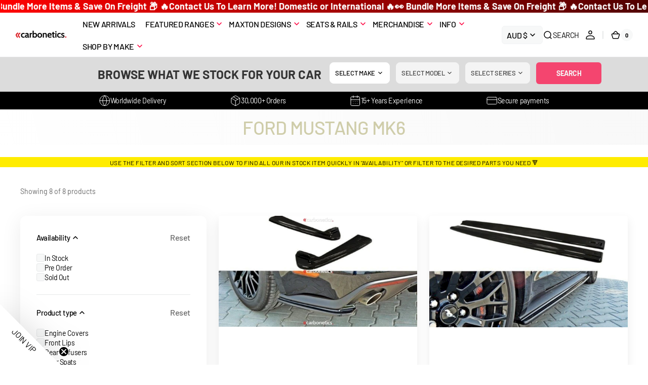

--- FILE ---
content_type: text/css
request_url: https://carbonetics.net/cdn/shop/t/36/assets/carbonatics.css?v=121612684757538522051761287569
body_size: 2622
content:
.accounment-bar{background:#e90c0c;overflow:hidden;white-space:nowrap;position:relative;display:flex;align-items:center;gap:30px;padding:8px 0}.template-index .card-wrapper .card__button .button--link{display:none}.template-index .card-wrapper .card-information .card__button .button--link{display:block}.collection-product-card:hover .button--link{display:none}.accounment-bar .all-texts{white-space:nowrap;animation:marquee 30s linear infinite;transition:all .3s ease-out;display:flex;position:relative;align-items:center;gap:30px}.accounment-bar .all-texts:before{content:"";width:10px;height:10px;background:#fff;border-radius:20px;display:inline-block}.accounment-bar .all-texts h3{font-family:Oswald,sans-serif;font-weight:600;font-size:16px;line-height:26px;letter-spacing:-.4px;vertical-align:middle;text-transform:uppercase;color:#fff;margin:0}.hero__outer--overlay .hero__content .hero__subtitle{background-color:transparent;font-size:120px;max-width:100%!important;display:block;color:transparent;-webkit-text-stroke:4px white;text-transform:uppercase;font-family:Oswald,sans-serif;text-align:center;font-weight:700;line-height:1;letter-spacing:normal;margin-bottom:0}.hero__outer--overlay .hero__content .hero__description.description.body-large{display:block;font-size:5.3rem;color:#fff;-webkit-text-stroke:0px white;font-weight:700;font-family:Oswald,sans-serif;line-height:1;text-transform:uppercase;max-width:100%;letter-spacing:normal}.hero__outer--overlay .hero__content .hero__title{font-size:6rem;line-height:1;margin:0;letter-spacing:normal}.hero__outer--overlay .hero__content .hero__buttons{gap:16px;max-width:100%!important;flex-wrap:nowrap}.hero__outer--overlay .hero__content .hero__buttons .button{border-radius:5px;min-height:5rem;min-width:228px;box-sizing:border-box;width:100%;letter-spacing:normal}.hero__outer--overlay .hero__content .hero__buttons .button.button--primary{background-color:#e90c0c}.hero__outer--overlay .hero__content .hero__buttons .button.button--primary:hover{background-color:#fff}.hero__outer--overlay .hero__content .hero__buttons .button.button--tertiary{background-color:transparent;border:1px solid #fff;color:#fff}.hero__outer--overlay .hero__content .hero__buttons .button.button--tertiary:hover{background-color:#fff;color:#000}.banner-grid .content .banner-grid__grid.banner-grid__grid--type_1{display:flex;gap:16px}.banner-grid .content .banner-grid__grid.banner-grid__grid--type_1 .banner-grid__card{flex:1;transition:all ease .4s;-webkit-transition:all ease .4s;padding-bottom:19px;min-height:50.9rem;text-align:center}.banner-grid .content .banner-grid__grid.banner-grid__grid--type_1 .banner-grid__card:hover{flex:2}.banner-grid .content .banner-grid__grid.banner-grid__grid--type_1 .banner-grid__title-content{font-family:Oswald;letter-spacing:-.8px;font-weight:600;font-size:3.5rem}.banner-grid .banner-grid__grid--type_1 .banner-grid__card_full-link .banner-grid__button{left:0;right:0;margin-left:auto;margin-right:auto;padding:0 5px;justify-content:center}.numbers{background-image:url(//carbonetics.net/cdn/shop/t/36/assets/count-bg.jpg?v=183598587429782987931748851224);background-repeat:no-repeat;background-position:center center;background-attachment:scroll;background-size:cover}.numbers:after{background-color:#000c;content:"";left:0;right:0;top:0;bottom:0;position:absolute}.numbers .container{position:relative;z-index:9}.numbers .numbers__wrapper{justify-content:center;text-align:center;display:flex}.numbers .numbers__outer .numbers__wrapper.numbers__wrapper--columns .numbers-card{padding:0}.numbers .odometer.odometer-auto-theme .odometer-digit,.numbers .odometer.odometer-theme-default .odometer-digit{vertical-align:top;display:inline-flex}.numbers .numbers-card__number{justify-content:center;margin:0}.numbers .numbers__wrapper--columns .numbers-card{align-items:center}.numbers .numbers-card__title{letter-spacing:-.48px;font-size:16px;line-height:1;margin-top:.6rem}.numbers .numbers__wrapper--columns .numbers-card__description{font-size:14px;letter-spacing:-.48px;line-height:18px}@keyframes marquee{0%{left:0}to{left:-100%}}.testimonials__slider:before,.testimonials__slider:after{content:"";width:17%;height:100%;position:absolute;top:0;z-index:3;pointer-events:none;background:linear-gradient(90deg,rgb(var(--color-background)) 15%,#0000);left:-.2rem}.testimonials__slider:after{background:linear-gradient(90deg,#0000,rgb(var(--color-background)));right:-.2rem;left:auto}.banner-grid .content .banner-grid__grid--columns-4 .banner-grid__card{border-radius:0;min-height:48rem}.logo-list .logo-list__container .logo-list__content--static{gap:30px;justify-content:center}.logo-list__wrapper--center .titles+.content{margin-top:3rem}.logo-list .logo-list__container .logo-list__content--static .logo-list__item{background-color:#fff;height:7.6rem;padding:.9rem;border-radius:12px}.logo-list__content--static .logo-list__image{height:39px;object-fit:contain}.col-tab-new-mo .top-content{text-align:center}.col-tab-new-mo .tabs{display:flex;align-items:flex-start;gap:80px}.col-tab-new-mo .tabs .arrow-with-name+div{width:calc(100% - 390px)}.col-tab-new-mo .tabs .arrow-with-name{width:310px}.col-tab-new-mo .tabs .tab-content .over-content-product{display:flex;gap:33px;flex-wrap:wrap}.col-tab-new-mo .tabs .tab-content .over-content-product .cs-product{width:calc(25% - 25px);background-color:#fff;border-radius:12px;display:flex;flex-direction:column}.col-tab-new-mo .tabs .tab-content .over-content-product .cs-product img{max-width:100%;object-fit:cover;height:100%;border-radius:12px;display:block}.col-tab-new-mo .tabs .tab-content .over-content-product .cs-product .prod-image img{aspect-ratio:1}.col-tab-new-mo .prod-cont{padding:12px;display:flex;height:100%;flex-direction:column}.col-tab-new-mo .cs-btn-nest{margin-top:auto}.over-content-product .cs-product .p-title{margin:0 0 8px;font-size:18px;letter-spacing:-.45px}.over-content-product .cs-product .top-wr{display:flex;gap:6px;justify-content:space-between}.over-content-product .cs-product .cs-btn-nest button{position:static;opacity:1;width:auto;transform:inherit;display:flex;min-height:4.6rem;background-color:#e90c0c;color:#fff;border-radius:5px;min-width:173px;text-align:center;align-items:center;justify-content:center}.over-content-product .cs-product .cs-btn-nest button:hover{background-color:#000}.over-content-product .cs-product .cs-btn-nest button svg{display:none}.over-content-product .cs-product .top-wr .pp-prices{font-size:16px}.over-content-product .cs-product .top-wr .pp-prices .p-title{font-size:14px;margin:0;text-transform:capitalize;color:#de1818;line-height:19.3px;width:90px}.tabs .arrow-with-name ul{padding:0;list-style:none;margin:0}.col-tab-new-mo .container{max-width:1920px;overflow:hidden}.tabs .arrow-with-name ul .cs-li{background-color:#fff;border-radius:10px;margin-bottom:10px;border:1px solid #fff}.tabs .arrow-with-name ul .cs-li a{display:flex;gap:22px;align-items:center;text-decoration:none}.tabs .arrow-with-name ul .cs-li a img{height:90px;width:90px;border-radius:10px 0 0 10px}.tabs .arrow-with-name ul .cs-li.active,.tabs .arrow-with-name ul .cs-li:hover{border-color:#000}.col-tab-new-mo{background-color:#f8f8f8;padding:75px 0}.col-tab-new-mo .sub-h{margin-top:0;color:#001524;opacity:.83;font-size:48.3px;line-height:1;letter-spacing:-.97px;margin-bottom:55px}.template-index .section-list-collections .collections-list{display:grid;grid-template-columns:repeat(5,1fr);grid-template-rows:repeat(2,auto);gap:12px}.template-index .section-list-collections .collections-list .collections-grid__item:nth-child(5){grid-column:3 / 4;grid-row:1 / 3;width:487px}.template-index .section-list-collections .collections-list .collections-grid__item .collections-grid__information{padding:18px;margin-top:0}.template-index .card-wrapper .button--link{opacity:1;transform:inherit;min-height:5rem;left:0;right:0;margin:0 auto;width:auto;max-width:177px;display:block}.template-index .card-wrapper .card-information{padding-bottom:8.5rem!important}.template-index .popular-products{text-align:center}.template-index .popular-products .titles{max-width:100%}.template-index .card-information__group{column-gap:0}.template-index .card-information__wrapper .price{align-items:center;justify-content:center;width:100%}.multicolumn-section .multicolumn-card{text-align:center;justify-content:center;align-items:center}.multicolumn-section .multicolumn-card .multicolumn-card__info{align-items:center;gap:5px}.multicolumn-section .multicolumn-card .multicolumn-card__text{padding:0;margin:0;font-size:14px;line-height:22.4px;font-family:Oswald,sans-serif;color:#fff;letter-spacing:normal;font-weight:400}.multicolumn-section .multicolumn-card .multicolumn-card__heading{text-transform:capitalize;font-size:18px;line-height:22.4px;letter-spacing:normal;font-weight:700}.testimonials .testimonials__titles .title{color:#001524;opacity:.83;font-size:48.3px;line-height:1;letter-spacing:-.97px;margin:0 0 55px}.testimonials__content .testimonials__slide{background-color:transparent;border:1px solid;border-radius:0 0 25px 25px;border-top:none;padding:25px 48px 48px}.testimonials__content .testimonials__slide .testimonials__item .testimonials__text{color:#000;text-transform:none;font-size:18px;font-weight:500;line-height:24px;margin-bottom:15px}.testimonials__pagination:not(.swiper-pagination-lock){display:none}.testimonials__navigation_margin .swiper-button-prev,.testimonials__navigation_margin .swiper-button-next{background-color:#e90c0c;opacity:.83}.testimonials__navigation_margin .swiper-button-disabled{opacity:0;pointer-events:none;box-shadow:none}.testimonials__navigation_margin svg.icon{color:#fff}.testimonials .testimonials__navigation_margin{top:auto;bottom:102px;transform:inherit;width:90%;margin:0 auto}#ymm_searchbox.horizontal{max-width:100%;width:100%;padding:10px 5px}.footer__content-top .footer__blocks-container .footer__blocks-wrapper{gap:15px;justify-content:space-between}.footer__content-top .footer__blocks-container .footer__blocks-wrapper .footer-block,.footer__content-top .footer__blocks-container .footer__blocks-wrapper .footer-block.footer-block--menu{margin:0}footer .footer__list-social.list-social{margin-right:0;display:flex;gap:14.8px}footer .footer__list-social.list-social .list-social__item{width:3.6rem;height:3.6rem;border:2px solid #E90C0C;border-radius:100%}footer .footer__list-social.list-social .list-social__item svg path{fill:#e90c0c}footer .footer__list-social.list-social{justify-content:flex-start}footer .footer__content-middle{display:none}footer .list-payment{gap:5px}footer .list-payment__item svg{height:23px;width:auto}li.list-menu-item.list-menu--submenu>a:after{content:"";background-image:url("data:image/svg+xml,%3Csvg width='20' height='20' viewBox='0 0 20 20' fill='none' xmlns='http://www.w3.org/2000/svg'%3E%3Cpath d='M14 8L10 12L6 8' stroke='%23FF0541' stroke-width='1.5' stroke-linecap='round' stroke-linejoin='round'/%3E%3C/svg%3E%0A");background-repeat:no-repeat;background-position:center;display:block;width:10px;height:10px;transition:all ease .3s;position:relative;left:-4px}li.list-menu-item.list-menu--submenu>a.header__menu-item--active:after,li.list-menu-item.list-menu--submenu:hover>a:after{transform:rotate(180deg);transition:all ease .3s}li.list-menu-item.list-menu--submenu>a{position:relative;transition:all ease .3s}.list-menu--inline .header__menu-item span{background-color:transparent!important}@media (min-width: 1200px) and (max-width:1280px){header.header.header--left-logo.header--has-menu.container{padding-left:2.8rem;padding-right:3rem}}@media (max-width: 1536px){.banner-grid .content .banner-grid__grid.banner-grid__grid--type_1 .banner-grid__card{min-height:45.9rem}.col-tab-new-mo .tabs .tab-content .over-content-product .cs-product{width:calc(33% - 11px)}.col-tab-new-mo .tabs .tab-content .over-content-product{gap:20px}.template-index .section-list-collections .collections-list .collections-grid__item:nth-child(5){width:420px}.testimonials__content .testimonials__slide{padding:25px 20px}.banner-grid .content .banner-grid__grid--columns-4 .banner-grid__card{min-height:34rem}.over-content-product .cs-product .p-title{font-size:18px}.col-tab-new-mo .tabs{gap:40px}.hero__outer--overlay .hero__content .hero__title{font-size:4rem}.hero__outer--overlay .hero__content .hero__subtitle{font-size:80px}.hero__outer--overlay .hero__content .hero__description.description.body-large{font-size:3.5rem}.hero__outer--overlay .hero__content .hero__buttons .button{min-width:190px}}@media (max-width: 1370px){.banner-grid .content .banner-grid__grid.banner-grid__grid--type_1 .banner-grid__card{min-height:41rem}.template-index .section-list-collections .collections-list .collections-grid__item:nth-child(5){width:380px}.col-tab-new-mo .sub-h,.testimonials .testimonials__titles .title{font-size:calc(var(--font-heading-h2-scale) * 3.2rem)}.banner-grid .content .banner-grid__grid.banner-grid__grid--type_1 .banner-grid__title-content{font-size:2.5rem}}@media (max-width: 1365px){.template-index .section-list-collections .collections-list .collections-grid__item:nth-child(5){width:300px}}@media (max-width: 1199px){.banner-grid .content .banner-grid__grid.banner-grid__grid--type_1 .banner-grid__card{min-height:32rem}.col-tab-new-mo .tabs .tab-content .over-content-product .cs-product{width:calc(50% - 11px)}.template-index .section-list-collections .collections-list{grid-template-columns:repeat(2,1fr);grid-template-rows:auto}.template-index .section-list-collections .collections-list .collections-grid__item:nth-child(5){grid-column:span 1;grid-row:auto;width:100%}.testimonials .testimonials__navigation_margin{margin:30px auto 0}.testimonials__content .testimonials__slide .testimonials__item .testimonials__text{font-size:16px;line-height:22px}}@media (max-width: 991px){.banner-grid .content .banner-grid__grid.banner-grid__grid--type_1{flex-wrap:wrap}.banner-grid .content .banner-grid__grid.banner-grid__grid--type_1 .banner-grid__card{min-height:50rem}.banner-grid .content .banner-grid__grid.banner-grid__grid--type_1 .banner-grid__card:hover{flex:48%;transform:scale(1.01)}.banner-grid .content .banner-grid__grid.banner-grid__grid--type_1 .banner-grid__card{flex:48%}.col-tab-new-mo .tabs{flex-wrap:wrap}.col-tab-new-mo .tabs .arrow-with-name{width:100%}.col-tab-new-mo .tabs .arrow-with-name+div{width:100%}.numbers .numbers__wrapper{flex-wrap:wrap}.numbers .numbers__outer .numbers__wrapper.numbers__wrapper--columns .numbers-card{padding:0;width:45%}body .numbers__wrapper--number-size-normal .numbers-card__number{font-size:4.8rem}.logo-list .logo-list__container .logo-list__content--static{gap:10px}.logo-list .logo-list__container .logo-list__content--static .logo-list__item{height:6.6rem;padding:.5rem}}@media (min-width: 1200px){.numbers .numbers__outer .numbers__wrapper.numbers__wrapper--columns.numbers__wrapper--4{grid-template-columns:repeat(4,0fr);gap:8.3rem}.col-tab-new-mo .container{max-width:1920px;padding-right:0;overflow:hidden}}@media (min-width: 1681px){.col-tab-new-mo .tabs{justify-content:flex-end;position:relative;left:5%}}@media (min--width:768px){.mobile-hero__image{display:none}}@media (max-width:767px){.mobile-hero__image{position:absolute;top:0;right:0;bottom:0;left:0}.hero__outer--overlay .hero__image{display:none}.hero__outer--overlay .hero__content .hero__subtitle{font-size:46px}.hero__outer--overlay .hero__content .hero__title,.hero__outer--overlay .hero__content .hero__description.description.body-large{font-size:2.8rem}.hero__outer--overlay .hero__content .hero__buttons .button{min-width:150px;padding:0 5px}.col-tab-new-mo .tabs .tab-content .over-content-product .cs-product{width:100%}.template-index .section-list-collections .collections-list{grid-template-columns:repeat(1,1fr)}.col-tab-new-mo .sub-h,.testimonials .testimonials__titles .title{font-size:calc(var(--font-heading-h2-scale) * 2.2rem)}.hero__outer--overlay:before,.hero__image-inner:before{padding-bottom:72.86%!important}.hero__outer--overlay .hero__content{padding-top:0!important;padding-bottom:0!important;aspect-ratio:.8}.hero__outer--overlay:before,.hero__image-inner:before{padding-bottom:0!important;aspect-ratio:1}.rich-text__heading{font-size:3rem}.accounment-bar .all-texts h3{font-size:14px;line-height:22px}}@media (max-width:736px){.testimonials--simple_slider .containerdiv{padding:0 1.2rem}.testimonials__slider:before,.testimonials__slider:after{display:none}}@media (max-width:576px){.multicolumn-list__wrapper--static.multicolumn-list__wrapper--4{grid-template-columns:repeat(2,1fr)!important;gap:1.5rem}.multicolumn--transparent.multicolumn-gap--large .multicolumn-list__wrapper{gap:3rem 1.5rem!important}.multicolumn-section .multicolumn-card .multicolumn-card__text{font-size:12px;line-height:19.4px}.multicolumn-section .multicolumn-card .multicolumn-card__heading{font-size:16px;line-height:20.4px}}@media (max-width:374px){.hero__outer--overlay .hero__content .hero__buttons .button{min-width:140px;padding:0 3px;min-height:4.5rem}}
/*# sourceMappingURL=/cdn/shop/t/36/assets/carbonatics.css.map?v=121612684757538522051761287569 */


--- FILE ---
content_type: text/css
request_url: https://carbonetics.net/cdn/shop/t/36/assets/component-facets.css?v=92853053747648143931748851224
body_size: 3390
content:
@media screen and (min-width: 750px){.facets-container{grid-row:1/4}}.facets-container_no-filter{grid-row:1;grid-column:span 4;margin-right:0}.facets-container_no-filter .facets__horizontal-top{margin-left:auto}.facets-container_no-filter .facets__sort-wrapper{position:static;margin-left:auto}.facets-container_no-filter+.products-grid{margin-top:2.4rem}@media screen and (min-width: 750px){.facets-container_no-filter+.products-grid{margin-top:4rem}}@media screen and (min-width: 990px){.facets-container--horizontal{margin-bottom:1.6rem}}.facets-container--horizontal .facets__price .field:first-of-type:after{display:none}.facets-container--horizontal_united{margin-right:0}.facets .disclosure-has-popup[open]>summary+*{z-index:11}.facets__form--vertical .facets__container{padding:.8rem 3.2rem;box-shadow:0 8px 40px rgba(var(--color-shadow),.08)}.facets__form--horizontal{display:flex;flex-direction:column;gap:2rem;justify-content:space-between;align-items:flex-start}@media screen and (min-width: 1200px){.facets__form--horizontal{flex-direction:row-reverse;justify-content:flex-start}}.facets__form--horizontal .facets__container{justify-content:flex-start;align-items:flex-start;flex-wrap:nowrap;gap:2rem;margin-top:0}.facets__form--horizontal .facets__product-count{flex-shrink:0}.facets__form--horizontal .facets__wrapper{flex:unset}.facets__form--horizontal .facets__summary-title{font-weight:var(--font-body-weight)}.facets__form--horizontal .facets__list:not(.facets__list--image){gap:2rem}.facets__form--horizontal .facet-checkbox:before{width:1.9rem;height:1.9rem}.facets__form--horizontal .facet-checkbox .icon-checkmark{left:.5rem;top:calc(50% - .3rem)}.facets__form--horizontal_united .facets__horizontal-top{display:flex;justify-content:space-between;align-items:center;gap:2.4rem 3.2rem}@media screen and (min-width: 1200px){.facets__form--horizontal_united .facets__horizontal-top{gap:2.4rem 6.4rem}}.facets__form--horizontal_united .facets__horizontal-top+.facets__container{margin-top:1.6rem;padding:0}.facets__form--horizontal_united .facets__button-show{margin-bottom:0}.facets__form--horizontal_united .facets__container{overflow:hidden}.facets__form--horizontal_united .facets__wrapper{pointer-events:none;visibility:hidden;position:absolute;left:0;z-index:4;max-width:109rem;max-height:calc(100% - 10rem);padding:5.6rem;border-radius:1.2rem;box-shadow:0 8px 40px rgba(var(--color-shadow),.08);background-color:rgb(var(--color-background));opacity:0;overflow:auto;transition:opacity var(--duration-default)}.facets__form--horizontal_united .facets__wrapper_full-width{max-width:100%}.facets__form--horizontal_united .facets__wrapper.active{visibility:visible;pointer-events:all;opacity:1}.facets__form--horizontal_united .facets__wrapper::-webkit-scrollbar{width:6px;height:6px}.facets__form--horizontal_united .facets__wrapper::-webkit-scrollbar-thumb{background-color:rgba(var(--color-border));border-radius:100px}.facets__form--horizontal_united .facets__summary{pointer-events:none;padding-top:0}.facets__form--horizontal_united .facets__summary{padding:0 0 1.6rem}.facets__form--horizontal_united .facets__display{margin-top:0}.facets__form--horizontal_united .facets__list:not(.facets__list--image){gap:1.2rem}.facets__close{position:absolute;top:1.2rem;right:1.2rem}.facets__top{display:flex;flex-direction:row;align-items:center;grid-column:span 2;grid-row:2;grid-column:2;transition:margin-left var(--duration-default);margin-top:2.4rem}.facets__top noscript{display:flex;justify-content:flex-end}.facets__sort-wrapper{display:flex;flex-direction:row;align-items:center;flex-wrap:wrap;justify-content:flex-end;column-gap:2.4rem}.facets__sort-wrapper_vertical{position:absolute;top:0;right:0;max-width:55%}.facets__sort-wrapper_no-filter{max-width:none}.facets__sort-wrapper .facets__product-count:last-of-type .facets__product-count-text span{border:none;padding-right:0}.facets__container{display:flex;justify-content:space-between;flex-wrap:wrap;flex:1;margin-top:2.4rem;width:100%;border-radius:1.2rem}.facets__wrapper{display:flex;flex-wrap:wrap;flex:1}.facets__wrapper--horizontal{gap:1.2rem}.facets__wrapper--horizontal .facets__disclosure{width:auto;border:none;width:calc(50% - .6rem)}@media screen and (min-width: 750px){.facets__wrapper--horizontal .facets__disclosure{min-width:23.2rem;width:auto}.facets__wrapper--horizontal .facets__disclosure:hover .facets__summary-title{color:rgb(var(--color-foreground),.7)}.facets__wrapper--horizontal .facets__disclosure:hover .facets__summary-title svg{color:rgb(var(--color-foreground))}}.facets__wrapper--horizontal .facets__header{position:relative;display:flex;justify-content:space-between;align-items:center;padding-bottom:2rem}.facets__wrapper--horizontal .facets__header:after{content:"";position:absolute;bottom:0;left:-2rem;width:calc(100% + 4rem);height:.1rem;background-color:rgb(var(--color-border))}.facets__wrapper--horizontal .facets__selected{color:rgb(var(--color-foreground-secondary))}.facets__wrapper--horizontal .facets__reset,.facets__wrapper--horizontal .facets__display{margin-top:0}.facets__wrapper--horizontal .facets__summary{position:relative;min-height:4.8rem;padding:1.1rem 2.4rem;border-radius:.6rem;border:.1rem solid rgb(var(--color-border),.3);background-color:rgb(var(--color-background-input));transition:background-color var(--duration-default)}.facets__wrapper--horizontal .facets__summary-title{justify-content:space-between;transition:color var(--duration-default)}.facets__wrapper--horizontal .facets__display{position:absolute;top:100%;left:0rem;width:100%;max-height:55rem;margin-top:1.2rem;padding:2.2rem 2rem;background-color:rgba(var(--color-background));border-radius:.4rem;box-shadow:0 8px 40px rgba(var(--color-shadow),.08);overflow-y:auto}.facets__wrapper--horizontal .facets__display::-webkit-scrollbar{width:6px;height:6px}.facets__wrapper--horizontal .facets__display::-webkit-scrollbar-thumb{background-color:rgba(var(--color-border));border-radius:100px}.facets__wrapper--horizontal .facets__list{padding-top:1.6rem}.facets__wrapper--horizontal .facets__price-wrapper{flex-direction:column;row-gap:.4rem}.facets__wrapper--horizontal .facets__price{margin-top:3.2rem;row-gap:2rem}.facets__wrapper--horizontal .facets__price .field__input,.facets__wrapper--horizontal .facets__price .field__currency{font-size:1.6rem}.facets__wrapper--horizontal .facets__price .field__input{padding-left:3rem}.facets__wrapper--horizontal_united{display:flex;flex-direction:row;flex-wrap:wrap;gap:2.4rem 6.4rem;padding:4.8rem;border-radius:.4rem}@media screen and (min-width: 1200px){.facets__wrapper--horizontal_united{gap:2.4rem 8rem}}.facets__wrapper--horizontal_united .facets__disclosure{width:auto;border:none;max-width:32rem}.facets__wrapper--horizontal_united .facets__disclosure-price{width:32rem}.facets__wrapper--horizontal_united .facets__disclosure .facets__price{row-gap:2.3rem}.facets__wrapper--horizontal_united .facets__summary .icon-caret{display:none}.facets__wrapper--horizontal_united facet-remove .facets__reset{margin-top:1.6rem}.facets__horizontal-group{display:flex;align-items:center;gap:2rem}.facets__product-count{position:relative;display:flex;align-items:center;margin-bottom:0;min-height:4.8rem}.facets__product-count-text{font-family:var(--font-body-family);font-style:var(--font-body-style);font-weight:var(--font-body-weight);text-transform:none;letter-spacing:normal;color:rgb(var(--color-foreground),.6);margin-top:0;margin-bottom:0}.facets__product-count-text.loading{visibility:hidden}.facets-sorting{display:flex;align-items:center;gap:1.6rem}.facets-sorting__label{font-weight:var(--font-heading-weight)}.facets-sorting__field .select{display:flex;align-items:center;justify-content:space-between;min-width:16.3rem}.facets-sorting__field .select select{font-weight:var(--font-body-weight);padding:1rem 3.8rem 1rem 2rem}.facets-sorting__field .select select option{background-color:rgba(var(--color-background))}.facets__button-show{display:none;align-items:center;column-gap:.6rem;min-height:4.8rem;padding:1.2rem 2.4rem;margin-bottom:2rem;background-color:rgb(var(--color-background-input))}@media screen and (min-width: 750px){.facets__button-show{display:flex}}.facets__button-show span,.facets__button-show svg{color:rgb(var(--color-foreground))}.facets__button-show span{transition:var(--duration-default)}.facets__button-show:hover span{color:rgb(var(--color-foreground),.7)}.facets__disclosure{position:relative;width:100%;border-top:.1rem solid rgb(var(--color-border))}.facets__disclosure:first-child{border-top:none}.facets__summary{position:relative;padding:2.4rem 0}.facets__summary-title{display:flex;align-items:center;gap:.6rem;width:100%;margin-bottom:0;font-weight:var(--font-heading-weight);color:rgb(var(--color-foreground))}.facets__summary:after{content:"";display:block;position:absolute;top:0;right:0;bottom:0;left:0;width:100%;height:100%}.facets__summary .icon-caret{position:static;width:2rem;height:2rem;color:rgb(var(--color-foreground))}.facets__summary>div{display:flex;align-items:center}.facets__summary>span{line-height:1.3}.facets__summary-inner{position:relative;display:flex;justify-content:space-between}.facets__summary-inner .count-bubble{font-weight:400}.facets__display{margin-top:-.4rem;padding-bottom:2.4rem}.facets facet-remove{z-index:4}.facets__reset{display:block;font-weight:var(--font-heading-weight);text-decoration:none;color:rgb(var(--color-foreground));opacity:.6;transition:opacity var(--duration-default)}.facets__reset:hover{opacity:1}.facets__list{display:flex;flex-direction:column;gap:1.4rem}.facets__list--color{align-items:flex-start}.facets__list--image{display:grid;grid-template-columns:repeat(var(--image_filter_columns),1fr);align-items:flex-start;gap:1.6rem .6rem}.facets__list--image .facets__item>input[type=checkbox]{width:100%;height:100%}.facets__item{position:relative;display:flex;align-items:center}.facets__item>input[type=checkbox]{position:absolute;opacity:1;width:1.6rem;height:1.6rem;top:0;left:0;z-index:-1;-webkit-appearance:none;appearance:none}.facets__item>input[type=checkbox]:checked+.facet-checkbox:not(.facet-checkbox--color) .facet-checkbox__label{color:rgb(var(--color-foreground))}.facets__item>input[type=checkbox]:checked+.facet-checkbox:not(.facet-checkbox--color):before{border-color:rgb(var(--color-accent));background-color:rgb(var(--color-accent))}.facets__item>input[type=checkbox]:checked+.facet-checkbox:not(.facet-checkbox--color)>.icon-checkmark{visibility:visible}.facets__item>input[type=checkbox]:checked+.facet-checkbox--color:after{border-color:rgb(var(--color-foreground),.12)}.facets__item>input[type=checkbox]:checked+.facet-checkbox--image .facets__image-wrapper{border-color:rgb(var(--color-foreground),.12)}.facets__price{display:flex;flex-direction:column-reverse;justify-content:center;row-gap:2.6rem;margin-top:.6rem}.facets__price-wrapper{display:flex;column-gap:3rem;row-gap:.5rem}.facets__price .field{position:relative;align-items:center;min-height:unset}.facets__price .field:first-of-type:after{content:"";position:absolute;top:50%;right:-2rem;transform:translateY(-50%);width:1rem;height:.1rem;background-color:rgb(var(--color-foreground))}.facets__price .field__input{width:100%;padding:1.2rem 1.2rem 1.2rem 2.6rem;min-height:4.4rem;font-family:var(--font-body-family);font-weight:var(--font-body-weight);font-size:1.4rem}.facets__price .field__label{display:block;margin-top:.4rem}.facets__price .field__currency{position:absolute;top:0;bottom:0;left:1.6rem;display:flex;align-items:center;color:rgb(var(--color-foreground),.3);font-size:1.4rem;line-height:normal}.facets__product-count .loading-overlay__spinner{display:none;position:absolute;right:0;top:50%;transform:translateY(-50%);width:1.8rem}.facets__product-count-text.loading .loading-overlay__spinner{display:block}.facet-checkbox{cursor:pointer;position:relative;display:flex;align-items:center;gap:1rem;flex-grow:1;word-break:break-word}.facet-checkbox:not(.facet-checkbox--color):not(.facet-checkbox--image):hover:before{background-color:rgb(var(--color-border))}.facet-checkbox__count{font-size:1.3rem;color:rgb(var(--color-foreground-secondary))}.facet-checkbox--disabled{opacity:.5}.facet-checkbox:before{content:"";display:block;flex-shrink:0;width:1.6rem;height:1.6rem;border-radius:.3rem;border:.1rem solid rgb(var(--color-border));background-color:rgb(var(--color-background-secondary));transition:background-color var(--duration-default)}.facet-checkbox .icon-checkmark{position:absolute;left:.4rem;top:calc(50% - .4rem);z-index:5;visibility:hidden;color:rgb(var(--color-button-text))}.facet-checkbox--color{position:relative}.facet-checkbox--color:before{width:1.8rem;height:1.8rem;border-radius:var(--border-radius);border:.1rem solid rgba(var(--color-border),.5);background:var(--swatch-color);background-position:var(--swatch-focal-point, initial);background-size:cover}.facet-checkbox--color:after{content:"";position:absolute;left:-.3rem;width:2.4rem;height:2.4rem;border-radius:var(--border-radius);border:.18rem solid transparent;background-color:transparent;transition:border-color var(--duration-default)}.facet-checkbox--color:hover:after{border-color:rgb(var(--color-foreground),.12)}.facet-checkbox--image{display:flex;flex-direction:column;gap:.4rem}.facet-checkbox--image:before{display:none}.facet-checkbox--image .facets__image-wrapper{position:relative;width:100%;padding:.3rem;border-radius:.4rem;overflow:hidden;border:.18rem solid transparent;aspect-ratio:var(--image_filter_ratio);transition:border-color var(--duration-default)}.facet-checkbox--image .facets__image{position:absolute;top:.3rem;right:.3rem;bottom:.3rem;left:.3rem;border-radius:.4rem;width:calc(100% - .6rem);height:calc(100% - .6rem);object-fit:var(--image_filter_fit)}.facet-checkbox--image:hover .facets__image-wrapper{border-color:rgb(var(--color-foreground),.12)}.field__range{pointer-events:none;height:.6rem;margin-bottom:2.4rem;vertical-align:top;-webkit-appearance:none;-moz-appearance:none;appearance:none;width:100%;background:transparent}.field__range::-webkit-slider-thumb{-webkit-appearance:none}.field__range::-webkit-slider-thumb{-webkit-appearance:none;position:relative;height:2.2rem;width:2.2rem;border-radius:100%;border:none;background:rgb(var(--color-accent));cursor:pointer;margin-top:-1.1rem;margin-left:-.2rem;z-index:1}.field__range::-webkit-slider-runnable-track{width:100%;height:.6rem;cursor:pointer;background:rgb(var(--color-border));border:none}.field__range::-moz-range-thumb{height:2.2rem;width:2.2rem;border-radius:100%;border:none;background:rgb(var(--color-accent));cursor:pointer;margin-left:-.2rem;z-index:1}.field__range::-moz-range-progress,.field__range::-moz-range-track{width:100%;height:.6rem;cursor:pointer;border:none}.field__range::-moz-range-progress{background-color:rgb(var(--color-accent))}.field__range::-moz-range-track{background-color:rgb(var(--color-border))}.field__range:last-child{position:absolute;top:0;left:0}.facets__range{position:relative;display:flex;flex-direction:column;align-items:center;width:100%;height:.6rem;border-radius:.6rem;background:linear-gradient(to right,rgb(var(--color-border)) var(--range-min),rgb(var(--color-accent)) var(--range-min),rgb(var(--color-accent)) var(--range-max),rgb(var(--color-border)) var(--range-max));margin:0}.facets__range .field__range{pointer-events:none;height:.6rem;vertical-align:top}.facets__range .field__range::-webkit-slider-runnable-track{background:none}.facets__range .field__range::-webkit-slider-thumb{pointer-events:auto}.facets__range .field__range::-moz-range-progress,.facets__range .field__range::-moz-range-track{background:none}.facets__range .field__range::-moz-range-thumb{pointer-events:auto}.facets__range .field__range:last-child{position:absolute;top:0;left:0}.active-facets__wrapper{display:flex;align-items:center;flex-wrap:wrap;gap:1.2rem}.active-facets__wrapper_margin{margin-bottom:1.6rem}.active-facets__button{display:block;text-decoration:none;border-radius:5rem;overflow:hidden}.active-facets__button.disabled{pointer-events:none}.active-facets__button-inner{display:flex;align-items:center;justify-content:space-between;column-gap:.8rem;padding:.5rem 1rem;min-height:3rem;color:rgb(var(--color-foreground),.6);text-transform:none;background-color:rgb(var(--color-background-secondary));transition:color var(--duration-default)}.active-facets__button-inner:hover,.active-facets__button-inner:focus{color:rgb(var(--color-foreground))}.active-facets__button-inner:hover svg,.active-facets__button-inner:focus svg{opacity:1}.active-facets__button svg{width:1.5rem;height:1.5rem;pointer-events:none;opacity:.4;transition:opacity var(--duration-default)}.active-facets__button-remove{display:block;margin-left:.4rem;font-weight:var(--font-heading-weight);color:rgb(var(--color-foreground),.6);text-transform:capitalize;text-decoration:none;transition-property:color;transition-duration:var(--duration-default);transition-timing-function:ease}.active-facets__button-remove:hover{color:rgb(var(--color-foreground))}.active-facets facet-remove:only-child{display:none}.active-facets-mobile{display:flex;align-items:center;flex-wrap:wrap;gap:.8rem;margin-top:1.6rem;margin-bottom:1.6rem}@media screen and (min-width: 576px){.active-facets-mobile{gap:1.6rem .8rem}}@media all and (min-width: 750px){.active-facets-mobile{display:none}}.mobile-facets{position:fixed;top:0;right:0;bottom:0;left:0;z-index:100;pointer-events:none;transition:background-color var(--duration-default)}@media screen and (min-width: 750px){.mobile-facets{display:none}}.mobile-facets__wrapper{display:block;margin-bottom:1rem;width:100%}@media screen and (min-width: 750px){.mobile-facets__wrapper{margin-bottom:0}}.mobile-facets__open{display:flex;align-items:center;text-align:center;width:100%}.mobile-facets__open>*+*{margin-left:1rem}.mobile-facets__open svg{width:2rem}.mobile-facets__open path{fill:rgb(var(--color-background))}.mobile-facets__open .count-bubble{color:rgb(var(--color-button));background-color:rgb(var(--color-button-text))}.mobile-facets__inner{display:flex;flex-direction:column;margin-left:auto;width:calc(100% - 5rem);height:100%;overflow-y:auto;pointer-events:all;background-color:rgb(var(--color-background));transition:transform var(--duration-default)}.mobile-facets__header{position:sticky;top:0;z-index:2;display:flex;padding:1.6rem 2.5rem;background-color:rgb(var(--color-background));border-bottom:.1rem solid rgba(var(--color-foreground),.08)}.mobile-facets__header-inner{position:relative;flex-grow:1}.mobile-facets__heading{margin:0;margin-bottom:.4rem}.mobile-facets__count{margin:0;flex-grow:1;color:rgba(var(--color-foreground),.3)}.mobile-facets__main{position:relative;z-index:1;display:flex;flex-direction:column;flex-grow:1;padding:1.2rem 0 0}.mobile-facets__summary{padding:1.2rem 2rem}.mobile-facets__summary>div{display:flex;align-items:center;flex-wrap:wrap;gap:1rem}.mobile-facets__summary .icon-caret{display:block;margin-left:auto}.mobile-facets__arrow{display:block;margin-left:auto;color:rgb(var(--color-foreground));transform:rotate(-90deg)}.mobile-facets__arrow .icon{position:static;width:2rem;height:auto}.mobile-facets__close-button{display:flex;align-items:center;margin-top:1.5rem;padding:1.2rem 2.6rem;width:calc(100% - 5.2rem);font:inherit;font-size:1.6rem;font-family:var(--font-heading-family);font-style:var(--font-heading-style);font-weight:500;letter-spacing:inherit;text-decoration:none;background-color:transparent}.mobile-facets__close-button .icon{width:2rem;margin-right:1rem;color:rgb(var(--color-foreground));transform:rotate(90deg)}.mobile-facets__list--color{display:flex;flex-direction:column;gap:1.2rem;padding:0 1.5rem 1.5rem 4.5rem}.mobile-facets__list--image{display:grid;grid-template-columns:repeat(var(--image_filter_columns),1fr);align-items:flex-start;gap:1.6rem .6rem;padding:0 1.5rem 1.5rem 4.5rem}.mobile-facets__item{position:relative}.mobile-facets__item input[type=checkbox].mobile-facets__checkbox{display:none}.mobile-facets__label:not(.facet-checkbox--color):not(.facet-checkbox--image){position:relative;display:flex;align-items:center;gap:1rem;padding:1.5rem 1.5rem 1.5rem 4.5rem;width:100%;background-color:rgb(var(--color-background));transition:background-color .2s ease;word-break:break-word}.mobile-facets__label:not(.facet-checkbox--color):not(.facet-checkbox--image):before{content:"";display:block;flex-shrink:0;width:1.6rem;height:1.6rem;border-radius:.3rem;border:.1rem solid rgb(var(--color-border));background-color:rgb(var(--color-background))}.mobile-facets__label:not(.facet-checkbox--color):not(.facet-checkbox--image) .icon-checkmark{position:absolute;top:calc(50% - .4rem);left:4.9rem;visibility:hidden;stroke:rgb(var(--color-foreground-secondary));z-index:5}.mobile-facets__label--disabled{opacity:.5}.mobile-facets__checkbox:checked+label:not(.facet-checkbox--color) .facet-checkbox__label{color:rgb(var(--color-foreground))}.mobile-facets__checkbox:checked+label:not(.facet-checkbox--color) .mobile-facets__highlight{visibility:visible;opacity:1}.mobile-facets__checkbox:checked+label:not(.facet-checkbox--color):before{border-color:rgb(var(--color-foreground));background-color:rgb(var(--color-foreground))}.mobile-facets__checkbox:checked+label:not(.facet-checkbox--color) .icon-checkmark{visibility:visible}.mobile-facets__checkbox:checked+.facet-checkbox--color:after{border-color:rgb(var(--color-foreground),.12)}.mobile-facets__checkbox:checked+.facet-checkbox--image .facets__image-wrapper{border-color:rgb(var(--color-foreground),.12)}.mobile-facets__info{padding:0 4.5rem;margin:0;margin-bottom:1.6rem}.mobile-facets .facets__price{padding-left:4.5rem;padding-right:4.5rem}.mobile-facets .facets__price-wrapper{flex-direction:column;flex-wrap:wrap}@media screen and (min-width: 400px){.mobile-facets .facets__price-wrapper{flex-direction:row}}.mobile-facets .facets__price-wrapper .field{flex:1;min-width:1.6rem}.mobile-facets .facets__price-wrapper .field:first-child:after{display:none}@media screen and (min-width: 400px){.mobile-facets .facets__price-wrapper .field:first-child:after{display:block}}.mobile-facets__sort{display:flex;justify-content:space-between}.mobile-facets__sort label{flex-shrink:0}.mobile-facets__sort .select{min-width:12.9rem;width:auto}.mobile-facets__sort .select__select{box-shadow:none}.mobile-facets__sort .select__select option{background-color:rgba(var(--color-background))}.mobile-facets__sort .select__select:focus-visible{outline:0;box-shadow:none}.mobile-facets__highlight{display:block;position:absolute;top:0;left:0;right:0;bottom:0;opacity:0;visibility:hidden;background-color:rgba(var(--color-foreground),.04)}.mobile-facets__footer{position:sticky;bottom:0;z-index:2;display:flex;flex-direction:column;gap:1rem;margin-top:auto;padding:2rem;background-color:rgb(var(--color-background));border-top:.1rem solid rgba(var(--color-foreground),.08)}@media screen and (min-width: 400px){.mobile-facets__footer{flex-direction:row}}.mobile-facets__footer>*{width:100%}@media screen and (min-width: 400px){.mobile-facets__footer>*{width:50%}}.mobile-facets__footer noscript .button,.mobile-facets__clear{width:100%}.mobile-facets__close{display:none;align-items:center;justify-content:center;position:fixed;top:1rem;right:1rem;z-index:101;opacity:0;transition:opacity var(--duration-short) ease}.mobile-facets__close svg{width:1.4rem}.count-bubble{position:relative;display:flex;justify-content:center;align-items:center;width:1.7rem;height:1.7rem;font-size:.9rem!important;line-height:1;color:rgb(var(--color-button-text));border-radius:50%;background-color:rgb(var(--color-button));z-index:1}.count-bubble:empty{visibility:hidden}.count-bubble--dot:empty{visibility:visible}.count-bubble--dot:before{content:"";display:block;width:.2rem;height:.2rem;border-radius:50%;background-color:rgb(var(--color-button-text))}.menu-opening .mobile-facets__inner{transform:translate(0)}details.menu-opening .mobile-facets__close{display:flex;opacity:1}details.menu-opening .mobile-facets__close svg{margin:0}.disclosure-has-popup:not(.menu-opening) .mobile-facets__inner{transform:translate(105vw)}.disclosure-has-popup[open]:not(.menu-opening) .mobile-facets__inner{transform:translate(0)}.disclosure-has-popup[open]:not(.menu-opening) .mobile-facets__close--no-js{display:none}.facets__disclosure.disclosure-has-popup[open] .icon-caret{transform:rotate(-180deg)}.facets__disclosure.disclosure-has-popup[open]>summary:before{display:none}.mobile-facets__wrapper .disclosure-has-popup[open]>summary:before{height:100vh;z-index:3}.js .mobile-facets__submenu{position:absolute;top:0;bottom:0;left:0;z-index:3;display:flex;flex-direction:column;width:100%;visibility:hidden;background-color:rgb(var(--color-background));transform:translate(100%)}.js details[open]>.mobile-facets__submenu{transition:transform .4s cubic-bezier(.29,.63,.44,1),visibility .4s cubic-bezier(.29,.63,.44,1)}.js details[open].menu-opening>.mobile-facets__submenu{transform:translate(0);visibility:visible}.js details[open].menu-opening .mobile-facets{background-color:rgba(var(--color-overlay),.5)}.js .menu-drawer__submenu .mobile-facets__submenu{overflow-y:auto}.js .disclosure-has-popup:not(.menu-opening) .mobile-facets__inner{transform:translate(105vw)}.no-js .mobile-facets__close{display:none}.no-js .mobile-facets__sort .select{position:relative;right:-1rem}.no-js .mobile-facets__details{border-bottom:1px solid rgba(var(--color-foreground),.04)}.icon-filter-two{position:absolute;width:1.4rem;height:.8rem;right:3rem;z-index:0}button.facets__button{min-height:0;min-width:13rem;box-shadow:none;padding-top:1.4rem;padding-bottom:1.4rem;margin-top:1.6rem}.sorting .button{margin:0;padding-top:1.3rem}.active-facets__button.disabled,.mobile-facets__clear.disabled{pointer-events:none}#ProductCount{display:none}.no-js .facets__sort-wrapper{position:static;flex-direction:column;align-items:flex-start;margin-bottom:1.6rem}.no-js .facets__sort-wrapper .facets__product-count{margin-left:0;min-height:auto;margin-bottom:1.6rem}.no-js .facets__sort-wrapper .facets-sorting{flex-direction:column;align-items:flex-start}@media (prefers-color-scheme: dark){[data-scheme=auto] .facets__form--horizontal_united .facets__wrapper,[data-scheme=auto] .facets__form--vertical .facets__container,[data-scheme=auto] .facets__wrapper--horizontal .facets__display{background-color:rgb(var(--color-background-secondary))}}[data-scheme=dark] .facets__form--horizontal_united .facets__wrapper,[data-scheme=dark] .facets__form--vertical .facets__container,[data-scheme=dark] .facets__wrapper--horizontal .facets__display{background-color:rgb(var(--color-background-secondary))}
/*# sourceMappingURL=/cdn/shop/t/36/assets/component-facets.css.map?v=92853053747648143931748851224 */


--- FILE ---
content_type: text/css
request_url: https://carbonetics.net/cdn/shop/t/36/assets/component-list-payment.css?v=122045797522248725741748851224
body_size: -618
content:
.list-payment {
  display: flex;
  flex-wrap: wrap;
  justify-content: flex-start;
  gap: 1.2rem;
  margin: 0;
  padding: 0;
}

.list-payment__item {
  align-items: center;
  display: flex;
}
.list-payment__item svg {
  height: 3.2rem;
  width: auto;
}

--- FILE ---
content_type: text/javascript
request_url: https://carbonetics.net/cdn/shop/t/36/assets/scroll-top.js?v=170710243080011536291748851224
body_size: -303
content:
(function(){const scrollTop=()=>{const btnScrollTop=document.querySelector(".scroll-top");window.addEventListener("scroll",function(){btnScrollTop&&(scrollY>document.documentElement.clientHeight?btnScrollTop.classList.add("show"):btnScrollTop.classList.remove("show"))}),btnScrollTop.onclick=()=>{window.scrollTo({top:0,behavior:"smooth"})}};scrollTop(),document.addEventListener("shopify:section:load",function(){scrollTop()})})();
//# sourceMappingURL=/cdn/shop/t/36/assets/scroll-top.js.map?v=170710243080011536291748851224


--- FILE ---
content_type: image/svg+xml
request_url: https://carbonetics.net/cdn/shop/files/credit-card_64x64.svg?v=1760693089
body_size: -629
content:
<svg xmlns="http://www.w3.org/2000/svg" fill="none" viewBox="0 0 24 24" height="24" width="24">
<path stroke-linejoin="round" stroke-linecap="round" stroke="white" d="M20 5H4C2.89543 5 2 5.89543 2 7V17C2 18.1046 2.89543 19 4 19H20C21.1046 19 22 18.1046 22 17V7C22 5.89543 21.1046 5 20 5Z"></path>
<path stroke-linejoin="round" stroke-linecap="round" stroke="white" d="M2 10H22"></path>
</svg>


--- FILE ---
content_type: text/javascript
request_url: https://carbonetics.net/cdn/shop/t/36/assets/animated-titles.js?v=107337981641173359251748851224
body_size: 498
content:
(function(){let typewriterObjects=[];function fixHtml(html){var div=document.createElement("div");return div.innerHTML=html,div.innerHTML}const initPhraseWrapper=title=>{title.forEach(el=>{const regex=/\[(.*?)\]/g,dataContent=el.getAttribute("data-content").split(/([\[\]])/);for(let i=0;i<dataContent.length;i++)dataContent[i]=fixHtml(dataContent[i]);dataContent.indexOf("[")!=-1&&(dataContent[dataContent.indexOf("[")+1]=dataContent[dataContent.indexOf("[")+1].replace(/<(.|\n)*?>/g,""));const dataContentStr=dataContent.join("");el.innerHTML=dataContentStr.replace(regex,'<span class="js-anim-title">$&</span>'),(el.classList.contains("js-anim-rolling")||el.classList.contains("js-anim-appearing"))&&el.querySelectorAll(".js-anim-title").forEach(parent=>{const text=parent.innerHTML,words=text.substring(1,text.length-1).split("|");let newStr="";for(let i=0;i<words.length;i++)newStr+=`<span>${words[i]}</span> `;parent.innerHTML=newStr})})},setContainerHeight=container=>{let maxH=0;container.querySelectorAll("span").forEach(child=>{child.offsetHeight>maxH&&(maxH=child.offsetHeight)}),container.style.height=`${maxH}px`,container.querySelectorAll("span").forEach(child=>child.style.height=`${maxH}px`)},setContainerWidth=container=>{let maxW=0;container.querySelectorAll("span").forEach(child=>{child.offsetWidth>maxW&&(maxW=child.offsetWidth)}),container.style.width=`${maxW+2}px`,container.querySelectorAll("span").forEach(child=>child.style.position="absolute")},setContainerOpacity=container=>{container.parentElement.style.opacity="1"},initTypewriterAnim=section=>{if(section){const typewriterTitle=section.querySelectorAll(".js-anim-typewriter");typewriterTitle&&typewriterTitle.length>0&&(initPhraseWrapper(typewriterTitle),section.querySelectorAll(".js-anim-title").forEach(el=>{setContainerOpacity(el);const text=el.innerHTML,words=text.substring(1,text.length-1).split("|");let typewriter=new Typewriter(el,{loop:!0,delay:110});for(let i=0;i<words.length;i++){const word=words[i];typewriter.typeString(word),typewriter.pauseFor(500),typewriter.deleteChars(word.length)}typewriter.start(),typewriterObjects.find(el2=>el2.section===section).animation.push(typewriter)}),typewriterTitle.forEach(title=>{title.style.opacity="1"}),initUnderlinedTitles())}},initRollingAnim=section=>{if(section){const rollingTitle=section.querySelectorAll(".js-anim-rolling");rollingTitle&&rollingTitle.length>0&&(initPhraseWrapper(rollingTitle),section.querySelectorAll(".js-anim-title").forEach(el=>{setContainerHeight(el),setContainerOpacity(el),setContainerWidth(el);const words=gsap.utils.toArray(el.querySelectorAll("span"));gsap.set(el.querySelectorAll("span:not(:first-child)"),{yPercent:100});let gsapRolling=gsap.timeline({repeat:-1});words.forEach((word,i)=>{i?gsapRolling.to(word,{yPercent:0},"<").to(word,{yPercent:-100,onComplete:()=>gsap.set(word,{yPercent:100})},"+=2"):gsapRolling.to(word,{yPercent:-100,onComplete:()=>gsap.set(word,{yPercent:100})},"+=2")}),gsapRolling.to(words[0],{yPercent:0},"<")}),rollingTitle.forEach(title=>{title.style.opacity="1"}),initUnderlinedTitles())}},initAppearingAnim=section=>{if(section){const appearingTitle=section.querySelectorAll(".js-anim-appearing");appearingTitle&&appearingTitle.length>0&&(initPhraseWrapper(appearingTitle),section.querySelectorAll(".js-anim-title").forEach(el=>{setContainerHeight(el),setContainerOpacity(el),setContainerWidth(el);const words=gsap.utils.toArray(el.querySelectorAll("span"));gsap.set(el.querySelectorAll("span:not(:first-child)"),{opacity:"0"});let gsapAppearing=gsap.timeline({repeat:-1});words.forEach((word,i)=>{i?gsapAppearing.to(word,0,{opacity:"1"},"<").to(word,0,{opacity:"0",onComplete:()=>gsap.set(word,{opacity:"0"})},"+=2"):gsapAppearing.to(word,0,{opacity:"0",onComplete:()=>gsap.set(word,{opacity:"0"})},"+=2")})}),appearingTitle.forEach(title=>{title.style.opacity="1"}),initUnderlinedTitles())}},initSection=()=>{let sectionTitles=document.querySelectorAll(".shopify-section:not(.shopify-section-group-header-group):not(.shopify-section-group-footer-group) .title");sectionTitles.forEach(title=>{typewriterObjects.push({section:title.closest(".shopify-section"),animation:[]})});const sectionObserver=new IntersectionObserver(entries=>{entries.forEach(entry=>{if(entry.isIntersecting)initTypewriterAnim(entry.target.closest(".shopify-section")),initRollingAnim(entry.target.closest(".shopify-section")),initAppearingAnim(entry.target.closest(".shopify-section"));else{let obj=typewriterObjects.find(el=>el.section===entry.target.closest(".shopify-section"));obj&&obj.animation.forEach(animation=>{animation.pause()})}})});sectionTitles.forEach(title=>{sectionObserver.observe(title),new ResizeObserver(entries=>{const[entry]=entries;initRollingAnim(title.closest(".shopify-section")),initAppearingAnim(title.closest(".shopify-section"))}).observe(title)})};initSection(),document.addEventListener("shopify:section:load",function(){setTimeout(()=>{initSection()},100)})})();
//# sourceMappingURL=/cdn/shop/t/36/assets/animated-titles.js.map?v=107337981641173359251748851224
